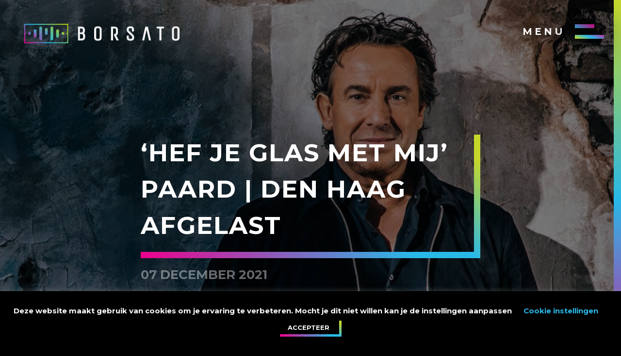

--- FILE ---
content_type: text/html; charset=UTF-8
request_url: https://borsato.nl/agenda/hef-je-glas-met-mij-paard-den-haag-2/
body_size: 12005
content:
<!doctype html>
<html class="no-js" lang="nl">
<head><style>img.lazy{min-height:1px}</style><link rel="preload" href="https://borsato.nl/wp-content/plugins/w3-total-cache/pub/js/lazyload.min.js" as="script">
    <meta charset="utf-8">
    <meta http-equiv="x-ua-compatible" content="ie=edge">
    <meta name="viewport" content="width=device-width, initial-scale=1.0">
    <title>Marco Borsato |   &#8216;HEF JE GLAS MET MIJ&#8217; PAARD | DEN HAAG AFGELAST</title>
    <link rel="stylesheet" href="https://borsato.nl/wp-content/themes/borsato/css/app.css">
    <link href="https://fonts.googleapis.com/css?family=Montserrat:400,700&display=swap" rel="stylesheet">
    <link rel="stylesheet" href="https://borsato.nl/wp-content/themes/borsato/node_modules/tiny-slider/dist/tiny-slider.css">
    <link rel="shortcut icon" href="https://borsato.nl/wp-content/themes/borsato/favicon.png" type="image/x-icon">
    <link rel="icon" href="https://borsato.nl/wp-content/themes/borsato/favicon.png" type="image/x-icon">
    <!-- Manifest added by SuperPWA - Progressive Web Apps Plugin For WordPress -->
<link rel="manifest" href="/superpwa-manifest.json">
<link rel="prefetch" href="/superpwa-manifest.json">
<meta name="theme-color" content="#000000">
<meta name="mobile-web-app-capable" content="yes">
<meta name="apple-touch-fullscreen" content="yes">
<meta name="apple-mobile-web-app-title" content="Marco Borsato">
<meta name="application-name" content="Marco Borsato">
<meta name="apple-mobile-web-app-capable" content="yes">
<meta name="apple-mobile-web-app-status-bar-style" content="default">
<link rel="apple-touch-icon" sizes="192x192" href="https://borsato.nl/wp-content/uploads/2021/09/cropped-MARCOBORSATO_LOGO.jpg">
<link rel="apple-touch-icon" sizes="512x512" href="https://borsato.nl/wp-content/uploads/2021/09/cropped-MARCOBORSATO_LOGO.jpg">
<!-- / SuperPWA.com -->
<link rel='dns-prefetch' href='//s.w.org' />
		<script type="text/javascript">
			window._wpemojiSettings = {"baseUrl":"https:\/\/s.w.org\/images\/core\/emoji\/13.0.1\/72x72\/","ext":".png","svgUrl":"https:\/\/s.w.org\/images\/core\/emoji\/13.0.1\/svg\/","svgExt":".svg","source":{"concatemoji":"https:\/\/borsato.nl\/wp-includes\/js\/wp-emoji-release.min.js?ver=5.6.16"}};
			!function(e,a,t){var n,r,o,i=a.createElement("canvas"),p=i.getContext&&i.getContext("2d");function s(e,t){var a=String.fromCharCode;p.clearRect(0,0,i.width,i.height),p.fillText(a.apply(this,e),0,0);e=i.toDataURL();return p.clearRect(0,0,i.width,i.height),p.fillText(a.apply(this,t),0,0),e===i.toDataURL()}function c(e){var t=a.createElement("script");t.src=e,t.defer=t.type="text/javascript",a.getElementsByTagName("head")[0].appendChild(t)}for(o=Array("flag","emoji"),t.supports={everything:!0,everythingExceptFlag:!0},r=0;r<o.length;r++)t.supports[o[r]]=function(e){if(!p||!p.fillText)return!1;switch(p.textBaseline="top",p.font="600 32px Arial",e){case"flag":return s([127987,65039,8205,9895,65039],[127987,65039,8203,9895,65039])?!1:!s([55356,56826,55356,56819],[55356,56826,8203,55356,56819])&&!s([55356,57332,56128,56423,56128,56418,56128,56421,56128,56430,56128,56423,56128,56447],[55356,57332,8203,56128,56423,8203,56128,56418,8203,56128,56421,8203,56128,56430,8203,56128,56423,8203,56128,56447]);case"emoji":return!s([55357,56424,8205,55356,57212],[55357,56424,8203,55356,57212])}return!1}(o[r]),t.supports.everything=t.supports.everything&&t.supports[o[r]],"flag"!==o[r]&&(t.supports.everythingExceptFlag=t.supports.everythingExceptFlag&&t.supports[o[r]]);t.supports.everythingExceptFlag=t.supports.everythingExceptFlag&&!t.supports.flag,t.DOMReady=!1,t.readyCallback=function(){t.DOMReady=!0},t.supports.everything||(n=function(){t.readyCallback()},a.addEventListener?(a.addEventListener("DOMContentLoaded",n,!1),e.addEventListener("load",n,!1)):(e.attachEvent("onload",n),a.attachEvent("onreadystatechange",function(){"complete"===a.readyState&&t.readyCallback()})),(n=t.source||{}).concatemoji?c(n.concatemoji):n.wpemoji&&n.twemoji&&(c(n.twemoji),c(n.wpemoji)))}(window,document,window._wpemojiSettings);
		</script>
		<style type="text/css">
img.wp-smiley,
img.emoji {
	display: inline !important;
	border: none !important;
	box-shadow: none !important;
	height: 1em !important;
	width: 1em !important;
	margin: 0 .07em !important;
	vertical-align: -0.1em !important;
	background: none !important;
	padding: 0 !important;
}
</style>
	<link rel='stylesheet' id='formidable-css'  href='https://borsato.nl/wp-content/plugins/formidable/css/formidableforms.css?ver=1224751' type='text/css' media='all' />
<link rel='stylesheet' id='wp-block-library-css'  href='https://borsato.nl/wp-includes/css/dist/block-library/style.min.css?ver=5.6.16' type='text/css' media='all' />
<link rel='stylesheet' id='wp-block-library-theme-css'  href='https://borsato.nl/wp-includes/css/dist/block-library/theme.min.css?ver=5.6.16' type='text/css' media='all' />
<link rel='stylesheet' id='cookie-law-info-css'  href='https://borsato.nl/wp-content/plugins/cookie-law-info/public/css/cookie-law-info-public.css?ver=1.9.5' type='text/css' media='all' />
<link rel='stylesheet' id='cookie-law-info-gdpr-css'  href='https://borsato.nl/wp-content/plugins/cookie-law-info/public/css/cookie-law-info-gdpr.css?ver=1.9.5' type='text/css' media='all' />
<script type='text/javascript' src='https://borsato.nl/wp-includes/js/jquery/jquery.min.js?ver=3.5.1' id='jquery-core-js'></script>
<script type='text/javascript' src='https://borsato.nl/wp-includes/js/jquery/jquery-migrate.min.js?ver=3.3.2' id='jquery-migrate-js'></script>
<script type='text/javascript' id='cookie-law-info-js-extra'>
/* <![CDATA[ */
var Cli_Data = {"nn_cookie_ids":[],"cookielist":[],"ccpaEnabled":"","ccpaRegionBased":"","ccpaBarEnabled":"","ccpaType":"gdpr","js_blocking":"","custom_integration":"","triggerDomRefresh":""};
var cli_cookiebar_settings = {"animate_speed_hide":"500","animate_speed_show":"500","background":"#FFF","border":"#b1a6a6c2","border_on":"","button_1_button_colour":"#000","button_1_button_hover":"#000000","button_1_link_colour":"#fff","button_1_as_button":"1","button_1_new_win":"","button_2_button_colour":"#333","button_2_button_hover":"#292929","button_2_link_colour":"#444","button_2_as_button":"","button_2_hidebar":"","button_3_button_colour":"#000","button_3_button_hover":"#000000","button_3_link_colour":"#fff","button_3_as_button":"1","button_3_new_win":"","button_4_button_colour":"#000","button_4_button_hover":"#000000","button_4_link_colour":"#62a329","button_4_as_button":"","font_family":"inherit","header_fix":"","notify_animate_hide":"1","notify_animate_show":"","notify_div_id":"#cookie-law-info-bar","notify_position_horizontal":"right","notify_position_vertical":"bottom","scroll_close":"","scroll_close_reload":"","accept_close_reload":"","reject_close_reload":"","showagain_tab":"","showagain_background":"#fff","showagain_border":"#000","showagain_div_id":"#cookie-law-info-again","showagain_x_position":"100px","text":"#000","show_once_yn":"","show_once":"10000","logging_on":"","as_popup":"","popup_overlay":"1","bar_heading_text":"","cookie_bar_as":"banner","popup_showagain_position":"bottom-right","widget_position":"left"};
var log_object = {"ajax_url":"https:\/\/borsato.nl\/wp-admin\/admin-ajax.php"};
/* ]]> */
</script>
<script type='text/javascript' src='https://borsato.nl/wp-content/plugins/cookie-law-info/public/js/cookie-law-info-public.js?ver=1.9.5' id='cookie-law-info-js'></script>
<link rel="https://api.w.org/" href="https://borsato.nl/wp-json/" /><link rel="EditURI" type="application/rsd+xml" title="RSD" href="https://borsato.nl/xmlrpc.php?rsd" />
<link rel="wlwmanifest" type="application/wlwmanifest+xml" href="https://borsato.nl/wp-includes/wlwmanifest.xml" /> 
<meta name="generator" content="WordPress 5.6.16" />
<link rel="canonical" href="https://borsato.nl/agenda/hef-je-glas-met-mij-paard-den-haag-2/" />
<link rel='shortlink' href='https://borsato.nl/?p=11234' />
<link rel="alternate" type="application/json+oembed" href="https://borsato.nl/wp-json/oembed/1.0/embed?url=https%3A%2F%2Fborsato.nl%2Fagenda%2Fhef-je-glas-met-mij-paard-den-haag-2%2F" />
<link rel="alternate" type="text/xml+oembed" href="https://borsato.nl/wp-json/oembed/1.0/embed?url=https%3A%2F%2Fborsato.nl%2Fagenda%2Fhef-je-glas-met-mij-paard-den-haag-2%2F&#038;format=xml" />
<!-- Google Tag Manager -->
<script>(function(w,d,s,l,i){w[l]=w[l]||[];w[l].push({'gtm.start':
new Date().getTime(),event:'gtm.js'});var f=d.getElementsByTagName(s)[0],
j=d.createElement(s),dl=l!='dataLayer'?'&l='+l:'';j.async=true;j.src=
'https://www.googletagmanager.com/gtm.js?id='+i+dl;f.parentNode.insertBefore(j,f);
})(window,document,'script','dataLayer','GTM-KN535W8');</script>
<!-- End Google Tag Manager --><script type="text/javascript">document.documentElement.className += " js";</script>
			<script type="text/javascript">
				var cli_flush_cache = true;
			</script>
<link rel="icon" href="https://borsato.nl/wp-content/uploads/2021/09/cropped-MARCOBORSATO_LOGO-32x32.jpg" sizes="32x32" />
<link rel="icon" href="https://borsato.nl/wp-content/uploads/2021/09/cropped-MARCOBORSATO_LOGO-192x192.jpg" sizes="192x192" />
<meta name="msapplication-TileImage" content="https://borsato.nl/wp-content/uploads/2021/09/cropped-MARCOBORSATO_LOGO-270x270.jpg" />
		<style type="text/css" id="wp-custom-css">
			.page-content>header img{
	object-fit:cover;
	object-position:center;
}

/* FOOTER SOCIAL ICONS TIKTOK */
.hover-color:hover {
	color:#b1c126;
}

.hover-color {
 margin:0 40px;
 cursor:pointer
}
@media screen and (min-width: 40em) and (max-width: 63.99875em) {
 .hover-color {

  margin:0 20px
 }
}
@media screen and (max-width: 39.99875em) {
 .hover-color {

  margin:0 16px
 }
}

/* END FOOTER SOCIAL ICONS TIKTOK */



/* VOLG MARCO SOCIAL ICONS TIKTOK */
.hover-color-social{
	height:90px;
	color:rgba(254,254,254,0.2);
	margin: 0 40px;
}

.hover-color-social:hover {
	color:#b1c126;
}

@media screen and (min-width: 40em) and (max-width: 63.99875em) {
 .hover-color-social {
	height:60px;
  margin:0 20px;
 }
}
@media screen and (max-width: 39.99875em) {
 .hover-color-social {
	height:40px;
  margin:0 16px;
 }
}

/* END VOLG MARCO SOCIAL ICONS TIKTOK */

/* ANIMATION */
.intro::before {
			-webkit-animation: none;
	animation: none;
}

/* END ANIMATION */

/* COVER IMAGE */
@media screen and (max-width: 500px) {
	

	.intro::before {

		background-size: cover;
		background-position: 80% 0%;
	}


}
@media screen and (min-width: 500px) and (max-width: 1280px) {
	

	.intro::before {


		background-size: cover;
		background-position: 100% 0%;
	}

}

/* END COVER IMAGE */

h1.scrolling-action {
	font-size: 1.5rem;
}

@media screen and (min-width: 1280px) {
	h1.scrolling-action {
		font-size: 2.8rem;
	}
}
/* MAIN TEXT */
@media screen and (min-width:500px) and (max-width: 1280px) {
	h1.scrolling-action {
		font-size: 1.5rem;
	}
}

		</style>
		</head>
<body class="events-template-default single single-events postid-11234 wp-embed-responsive">
    <nav class="menu-overlay">
        <div class="menu-hoofdmenu-container"><ul id="menu-hoofdmenu" class="menu"><li id="menu-item-7" class="menu-item menu-item-type-custom menu-item-object-custom menu-item-7"><a href="/">Home</a></li>
<li id="menu-item-11301" class="menu-item menu-item-type-custom menu-item-object-custom menu-item-11301"><a href="http://link.borsa.to">SOCIALS</a></li>
<li id="menu-item-11242" class="menu-item menu-item-type-custom menu-item-object-custom menu-item-11242"><a href="https://shop.borsato.nl">Shop</a></li>
<li id="menu-item-11222" class="menu-item menu-item-type-custom menu-item-object-custom menu-item-11222"><a href="https://borsato.nl/agenda/">Agenda</a></li>
<li id="menu-item-10608" class="menu-item menu-item-type-custom menu-item-object-custom menu-item-has-children menu-item-10608"><a href="#">Over Marco</a>
<ul class="sub-menu">
	<li id="menu-item-10609" class="menu-item menu-item-type-custom menu-item-object-custom menu-item-10609"><a href="/awards">Awards</a></li>
	<li id="menu-item-10615" class="menu-item menu-item-type-post_type menu-item-object-page menu-item-10615"><a href="https://borsato.nl/biografie/">Biografie</a></li>
	<li id="menu-item-76" class="menu-item menu-item-type-custom menu-item-object-custom menu-item-76"><a href="/media">Media</a></li>
</ul>
</li>
<li id="menu-item-11052" class="menu-item menu-item-type-post_type menu-item-object-page menu-item-has-children menu-item-11052"><a href="https://borsato.nl/nieuwsbrief/">Nieuws</a>
<ul class="sub-menu">
	<li id="menu-item-75" class="menu-item menu-item-type-custom menu-item-object-custom menu-item-75"><a href="/nieuws">Laatste nieuws</a></li>
	<li id="menu-item-10713" class="menu-item menu-item-type-post_type menu-item-object-page menu-item-10713"><a href="https://borsato.nl/nieuwsbrief/">Aanmelden voor de nieuwsbrief</a></li>
</ul>
</li>
<li id="menu-item-11050" class="menu-item menu-item-type-post_type menu-item-object-page menu-item-11050"><a href="https://borsato.nl/nieuwsbrief/">NIEUWSBRIEF</a></li>
<li id="menu-item-120" class="menu-item menu-item-type-custom menu-item-object-custom menu-item-120"><a href="/muziek">Muziek</a></li>
<li id="menu-item-10731" class="menu-item menu-item-type-custom menu-item-object-custom menu-item-has-children menu-item-10731"><a href="#">Club Borsato</a>
<ul class="sub-menu">
	<li id="menu-item-10730" class="menu-item menu-item-type-post_type menu-item-object-page menu-item-10730"><a href="https://borsato.nl/het-team/">Het Team</a></li>
	<li id="menu-item-10729" class="menu-item menu-item-type-post_type menu-item-object-page menu-item-10729"><a href="https://borsato.nl/vragen/">Vragen</a></li>
	<li id="menu-item-10728" class="menu-item menu-item-type-post_type menu-item-object-page menu-item-10728"><a href="https://borsato.nl/word-lid/">Sluit je aan bij Club Borsato</a></li>
</ul>
</li>
<li id="menu-item-10636" class="menu-item menu-item-type-post_type menu-item-object-page menu-item-10636"><a href="https://borsato.nl/contact/">Contact</a></li>
</ul></div>    </nav>
    <header>
        <a href="/" class="logo">

            <svg version="1.1" id="Layer_1" xmlns="http://www.w3.org/2000/svg" xmlns:xlink="http://www.w3.org/1999/xlink" x="0px" y="0px"
            viewBox="0 0 816.52 102.63" style="enable-background:new 0 0 816.52 102.63;" xml:space="preserve">
            <style type="text/css">
                .st0{fill:#FFFFFF;}
                .st1{fill:none;stroke:url(#SVGID_1_);stroke-width:5;stroke-miterlimit:10;}
                .st2{fill:url(#SVGID_2_);}
                .st3{fill:url(#SVGID_3_);}
                .st4{fill:url(#SVGID_4_);}
                .st5{fill:url(#SVGID_5_);}
                .st6{fill:url(#SVGID_6_);}
                .st7{fill:url(#SVGID_7_);}
                .st8{fill:url(#SVGID_8_);}
                .st9{fill:url(#SVGID_9_);}
            </style>
            <g>
                <path class="st0" d="M313.43,49.46c3.59-2.36,5.41-6.24,5.41-11.6V31.4c0-5.15-1.63-9.26-4.85-12.2c-3.18-2.9-7.81-4.38-13.77-4.38
                h-16.26c-0.83,0-1.5,0.67-1.5,1.5v69.99c0,0.83,0.67,1.5,1.5,1.5h17.34c6.03,0,10.68-1.45,13.83-4.32c3.18-2.9,4.8-7.03,4.8-12.25
                v-9.69C319.92,55.86,317.69,51.75,313.43,49.46z M308.3,37.86c0,2-0.7,3.75-2.14,5.35c-1.4,1.55-3.34,2.31-5.94,2.31H293V24.28
                h7.22c2.62,0,4.57,0.7,5.98,2.13c1.41,1.45,2.1,3.07,2.1,4.98V37.86z M309.38,61.55v9.69c0,1.97-0.68,3.62-2.09,5.02
                c-1.41,1.41-3.37,2.09-5.99,2.09H293V53.89h8.3c2.52,0,4.45,0.77,5.89,2.36C308.66,57.89,309.38,59.62,309.38,61.55z"/>
                <path class="st0" d="M401.98,17.49c-3.35-2.84-8.3-4.29-14.7-4.29c-6.41,0-11.34,1.44-14.65,4.29c-3.38,2.91-5.1,7.04-5.1,12.28
                v43.07c0,5.25,1.74,9.38,5.16,12.29c3.35,2.84,8.3,4.29,14.7,4.29c6.4,0,11.33-1.44,14.65-4.29c3.38-2.91,5.1-7.04,5.1-12.28V29.78
                C407.14,24.54,405.4,20.4,401.98,17.49z M396.6,29.78v43.07c0,3.05-0.96,7.11-9.27,7.11c-8.31,0-9.27-4.06-9.27-7.11V29.78
                c0-3.05,0.96-7.11,9.27-7.11C395.64,22.67,396.6,26.73,396.6,29.78z"/>
                <path class="st0" d="M483.87,61.29c5.89-2.48,8.87-7.46,8.87-14.82V31.4c0-5.15-1.63-9.26-4.85-12.2
                c-3.18-2.9-7.81-4.38-13.77-4.38h-16.26c-0.83,0-1.5,0.67-1.5,1.5v69.99c0,0.83,0.67,1.5,1.5,1.5h7.54c0.83,0,1.5-0.67,1.5-1.5
                V24.28h7.22c2.68,0,4.74,0.63,6.09,1.87c1.34,1.22,1.99,2.94,1.99,5.25v15.07c0,4.92-2.49,7.11-8.08,7.11c-0.83,0-1.5,0.67-1.5,1.5
                v6.46c0,0.24,0.06,0.47,0.16,0.68l12.6,24.77c0.26,0.5,0.77,0.82,1.34,0.82h8.29c0.52,0,1.01-0.27,1.28-0.72s0.29-1,0.05-1.47
                L483.87,61.29z"/>
                <path class="st0" d="M572.25,57.2c-0.02-0.03-0.05-0.05-0.07-0.08l-19.3-18.54c-1.53-1.4-2.52-2.72-2.94-3.91
                c-0.44-1.27-0.67-3.09-0.67-5.43c0-2.07,0.66-3.63,2-4.78c1.4-1.19,3.63-1.8,6.62-1.8c2.99,0,5.22,0.6,6.62,1.8
                c1.35,1.15,2,2.75,2,4.89v9.58c0,0.83,0.67,1.5,1.5,1.5h7.54c0.83,0,1.5-0.67,1.5-1.5v-9.15c0-13.7-10.24-16.57-18.84-16.57
                c-6.38,0-11.26,1.45-14.5,4.3c-3.3,2.91-4.98,7.03-4.98,12.27c0,3.41,0.45,6.29,1.34,8.57c0.9,2.3,2.55,4.67,4.92,7.04l18.94,18.51
                c1.49,1.49,2.48,2.88,2.94,4.14c0.47,1.3,0.72,3.12,0.72,5.41c0,2.01-0.7,3.55-2.13,4.7c-1.51,1.21-3.88,1.82-7.03,1.82
                s-5.52-0.61-7.03-1.83c-1.43-1.14-2.13-2.73-2.13-4.86V63.7c0-0.83-0.67-1.5-1.5-1.5h-7.54c-0.83,0-1.5,0.67-1.5,1.5v9.15
                c0,13.7,10.71,16.58,19.7,16.58c8.99,0,19.7-2.88,19.7-16.58c0-3.39-0.43-6.27-1.28-8.55C575.99,62.02,574.44,59.63,572.25,57.2z"
                />
                <path class="st0" d="M650.45,15.99c-0.15-0.68-0.76-1.17-1.46-1.17h-11.31c-0.7,0-1.31,0.49-1.46,1.17l-15.83,69.99
                c-0.1,0.45,0.01,0.91,0.29,1.27c0.29,0.36,0.72,0.56,1.17,0.56h7.54c0.7,0,1.31-0.49,1.46-1.17l3.66-16.15c0,0,0-0.01,0-0.01
                l1.4-6.45l7.37-32.52l12.54,55.13c0.16,0.68,0.76,1.17,1.46,1.17h7.54c0.46,0,0.89-0.21,1.17-0.56c0.28-0.36,0.39-0.82,0.29-1.27
                L650.45,15.99z"/>
                <path class="st0" d="M733.73,14.82h-35.53c-0.83,0-1.5,0.67-1.5,1.5v6.46c0,0.83,0.67,1.5,1.5,1.5h12.5v62.03
                c0,0.83,0.67,1.5,1.5,1.5h7.54c0.83,0,1.5-0.67,1.5-1.5V24.28h12.5c0.83,0,1.5-0.67,1.5-1.5v-6.46
                C735.23,15.49,734.55,14.82,733.73,14.82z"/>
                <path class="st0" d="M811.36,17.49c-3.35-2.84-8.3-4.29-14.7-4.29c-6.41,0-11.34,1.44-14.65,4.29c-3.38,2.91-5.1,7.04-5.1,12.28
                v43.07c0,5.25,1.74,9.38,5.16,12.29c3.35,2.84,8.3,4.29,14.7,4.29c6.41,0,11.33-1.44,14.65-4.29c3.38-2.91,5.1-7.04,5.1-12.28
                V29.78C816.52,24.54,814.79,20.4,811.36,17.49z M805.99,29.78v43.07c0,3.05-0.96,7.11-9.27,7.11c-8.31,0-9.27-4.06-9.27-7.11V29.78
                c0-3.05,0.96-7.11,9.27-7.11C805.03,22.67,805.99,26.73,805.99,29.78z"/>
            </g>
            <linearGradient id="SVGID_1_" gradientUnits="userSpaceOnUse" x1="245.4772" y1="51.3171" x2="245.4772" y2="51.3171">
                <stop  offset="1.446759e-03" style="stop-color:#F20090"/>
                <stop  offset="0.0388" style="stop-color:#E90894"/>
                <stop  offset="0.1009" style="stop-color:#CF1F9F"/>
                <stop  offset="0.1801" style="stop-color:#A644B2"/>
                <stop  offset="0.2733" style="stop-color:#6C78CB"/>
                <stop  offset="0.3774" style="stop-color:#23B9EB"/>
                <stop  offset="0.3792" style="stop-color:#22BAEC"/>
                <stop  offset="0.4807" style="stop-color:#39BFCB"/>
                <stop  offset="0.7056" style="stop-color:#75CB75"/>
                <stop  offset="0.9944" style="stop-color:#C8DB00"/>
            </linearGradient>
            <path class="st1" d="M245.48,51.32"/>
            <g>
                <linearGradient id="SVGID_2_" gradientUnits="userSpaceOnUse" x1="32.1526" y1="134.7869" x2="199.092" y2="-32.1526">
                    <stop  offset="1.446759e-03" style="stop-color:#F20090"/>
                    <stop  offset="0.0388" style="stop-color:#E90894"/>
                    <stop  offset="0.1009" style="stop-color:#CF1F9F"/>
                    <stop  offset="0.1801" style="stop-color:#A644B2"/>
                    <stop  offset="0.2733" style="stop-color:#6C78CB"/>
                    <stop  offset="0.3774" style="stop-color:#23B9EB"/>
                    <stop  offset="0.3792" style="stop-color:#22BAEC"/>
                    <stop  offset="0.4807" style="stop-color:#39BFCB"/>
                    <stop  offset="0.7056" style="stop-color:#75CB75"/>
                    <stop  offset="0.9944" style="stop-color:#C8DB00"/>
                </linearGradient>
                <path class="st2" d="M0,0v102.63h231.24V0H0z M5,97.63V53.6h5.93v-5H5V5h221.24v43.6h-5.94v5h5.94v44.03H5z"/>
                <linearGradient id="SVGID_3_" gradientUnits="userSpaceOnUse" x1="66.5982" y1="71.3326" x2="106.2535" y2="31.6773">
                    <stop  offset="0" style="stop-color:#875FBF"/>
                    <stop  offset="0.1659" style="stop-color:#8366BE"/>
                    <stop  offset="0.4073" style="stop-color:#7779BB"/>
                    <stop  offset="0.6948" style="stop-color:#6499B7"/>
                    <stop  offset="0.9944" style="stop-color:#4BC2B1"/>
                </linearGradient>
                <path class="st3" d="M93.75,22.21V80.8c0,4.05-3.28,7.32-7.32,7.32h0c-4.04,0-7.32-3.28-7.32-7.32V22.21
                c0-4.05,3.28-7.32,7.32-7.32h0C90.47,14.88,93.75,18.16,93.75,22.21z"/>
                <linearGradient id="SVGID_4_" gradientUnits="userSpaceOnUse" x1="125.4472" y1="71.3326" x2="165.1026" y2="31.6773">
                    <stop  offset="1.446759e-03" style="stop-color:#30BDD7"/>
                    <stop  offset="0.9944" style="stop-color:#84CE60"/>
                </linearGradient>
                <path class="st4" d="M145.27,14.88L145.27,14.88c-4.05,0-7.32,3.28-7.32,7.32V80.8c0,4.05,3.28,7.32,7.32,7.32h0
                c4.04,0,7.32-3.28,7.32-7.32V22.21C152.6,18.16,149.32,14.88,145.27,14.88z"/>
                <linearGradient id="SVGID_5_" gradientUnits="userSpaceOnUse" x1="105.21" y1="51.6198" x2="126.5545" y2="30.2753">
                    <stop  offset="0" style="stop-color:#538ED6"/>
                    <stop  offset="0.1868" style="stop-color:#5593CF"/>
                    <stop  offset="0.4586" style="stop-color:#5BA1BC"/>
                    <stop  offset="0.7809" style="stop-color:#64B79C"/>
                    <stop  offset="0.9944" style="stop-color:#6CC983"/>
                </linearGradient>
                <path class="st5" d="M115.88,22.64c-4.05,0-7.32,3.28-7.32,7.32v21.97c0,4.05,3.28,7.32,7.32,7.32c4.04,0,7.32-3.28,7.32-7.32
                V29.96C123.21,25.92,119.93,22.64,115.88,22.64z"/>
                <linearGradient id="SVGID_6_" gradientUnits="userSpaceOnUse" x1="22.1857" y1="56.6841" x2="32.5438" y2="46.3259">
                    <stop  offset="1.446759e-03" style="stop-color:#D6199C"/>
                    <stop  offset="0.9971" style="  stop-color:#29B4E9"/>
                </linearGradient>
                <circle class="st6" cx="27.36" cy="51.5" r="7.32"/>
                <linearGradient id="SVGID_7_" gradientUnits="userSpaceOnUse" x1="198.4032" y1="56.6841" x2="208.7613" y2="46.3259">
                    <stop  offset="1.446759e-03" style="stop-color:#52C4A8"/>
                    <stop  offset="0.0105" style="stop-color:#53C4A6"/>
                    <stop  offset="0.3634" style="stop-color:#85CE5F"/>
                    <stop  offset="0.6574" style="stop-color:#A9D52C"/>
                    <stop  offset="0.878" style="stop-color:#C0D90C"/>
                    <stop  offset="1" style="stop-color:#C8DB00"/>
                </linearGradient>
                <circle class="st7" cx="203.58" cy="51.5" r="7.32"/>
                <linearGradient id="SVGID_8_" gradientUnits="userSpaceOnUse" x1="44.6253" y1="64.0084" x2="69.632" y2="39.0017">
                    <stop  offset="1.446759e-03" style="stop-color:#B832A9"/>
                    <stop  offset="1" style="stop-color:#34BED1"/>
                </linearGradient>
                <path class="st8" d="M57.13,29.53c-4.05,0-7.32,3.28-7.32,7.32v29.3c0,4.05,3.28,7.32,7.32,7.32c4.04,0,7.32-3.28,7.32-7.32v-29.3
                C64.45,32.81,61.17,29.53,57.13,29.53z"/>
                <linearGradient id="SVGID_9_" gradientUnits="userSpaceOnUse" x1="162.5719" y1="64.3301" x2="187.7931" y2="39.1089">
                    <stop  offset="1.446759e-03" style="stop-color:#48C2B6"/>
                    <stop  offset="0.1593" style="stop-color:#58C59F"/>
                    <stop  offset="0.5434" style="stop-color:#7CCC6C"/>
                    <stop  offset="0.8337" style="stop-color:#93D04C"/>
                    <stop  offset="0.9944" style="stop-color:#9BD240"/>
                </linearGradient>
                <path class="st9" d="M175.18,29.53c-4.04,0-7.32,3.28-7.32,7.32v29.3c0,0.07,0.01,0.14,0.01,0.21c0,0.07-0.01,0.14-0.01,0.21
                c0,4.05,3.28,7.32,7.32,7.32c4.05,0,7.32-3.28,7.32-7.32c0-0.07-0.01-0.14-0.01-0.21c0-0.07,0.01-0.14,0.01-0.21v-29.3
                C182.51,32.81,179.23,29.53,175.18,29.53z"/>
            </g>
        </svg></a>
        <div class="menu-toggle">
            <span>Menu</span><span class="icon"></span>
        </div>
    </header>


    <div role="main" class="page-content single-event">
        <header>
            <div class="text-overlay">
                <h1 class="scrolling-action">&#8216;HEF JE GLAS MET MIJ&#8217; PAARD | DEN HAAG AFGELAST</h1>
                <div class="subtitle">
                    <span>07 december 2021 </span>
                                    </div>
            </div>
            <div class="image-container">
                                    <img width="1123" height="720" src="data:image/svg+xml,%3Csvg%20xmlns='http://www.w3.org/2000/svg'%20viewBox='0%200%201123%20720'%3E%3C/svg%3E" data-src="https://borsato.nl/wp-content/uploads/2021/05/WEBSITE-HEADER-IMAGE-e1636802840916-1123x720.jpg" class="attachment-default-header size-default-header lazy" alt="" loading="lazy" />                            </div>
            <div class="share-button">
    <span>Share</span>
    <ul>
        <li>
            <a target="_blank" href="https://www.facebook.com/sharer/sharer.php?u=https%3A%2F%2Fborsato.nl%2Fagenda%2Fhef-je-glas-met-mij-paard-den-haag-2%2F">Facebook</a>
        </li>
        <li>
            <a target="_blank" href="https://twitter.com/intent/tweet?url=https%3A%2F%2Fborsato.nl%2Fagenda%2Fhef-je-glas-met-mij-paard-den-haag-2%2F">Twitter</a>
        </li>
        <li>
            <a target="_blank" href="whatsapp://send?text=https%3A%2F%2Fborsato.nl%2Fagenda%2Fhef-je-glas-met-mij-paard-den-haag-2%2F">WhatsApp</a>
        </li>
    </ul>
</div>        </header>
        <div class="content-container ">
            <ul class="details">
                <li><span>Datum:</span><span>07 december 2021 </span> </li>
                <li><span>Tijd:</span><span>20:30  - 22:30</span> </li>
                <li><span>Locatie:</span><span>PAARD | DEN HAAG</span> </li>
                                                </li>
            </ul>
            <div class="text">
                <p>Via het officiële verkooppunt waar jullie de tickets hebben gekocht, zullen jullie een mail ontvangen met informatie over de restitutie van je ticket.</p>
            </div>
        </div>
    </div>

        <div class="footer">      
            <div class="subfooter">
                <a href="http://borsato.nl/disclaimer">Disclaimer</a>
                <a href="http://borsato.nl/privacy-statement">Privacy statement</a>
            </div>
            <svg class="logo-text" data-name="Layer 1" xmlns="http://www.w3.org/2000/svg" viewBox="0 0 856.87 119">
                <defs>
                    <style>
                        .text {
                            fill: #fff;
                            stroke: #fff;
                            stroke-linejoin: round;
                        }
                    </style>
                </defs>
                <g>
                    <path class="text" d="M.5,3.1H26.7q13.54,0,20.57,6.42t7,17.88V37.81Q54.3,52.56,42,56.73,56,60.54,56,76V91.61q0,11.63-6.94,18T28.44,115.9H.5ZM42.15,37.81V27.4a13.47,13.47,0,0,0-4.08-9.72Q34,13.51,26.7,13.52h-14v39H26.7q7.29,0,11.37-4.51A14.85,14.85,0,0,0,42.15,37.81Zm1.73,53.8V76a14.76,14.76,0,0,0-4.16-10.15q-4.17-4.61-11.28-4.6H12.65v44.25H28.44q7.29,0,11.37-4.08A13.4,13.4,0,0,0,43.88,91.61Z"/>
                    <path class="text" d="M196.59,24.8V94.21q0,11.63-7.37,18t-22,6.33q-14.67,0-22.13-6.33t-7.46-18V24.8q0-11.62,7.38-18T167,.5q14.66,0,22.12,6.33T196.59,24.8ZM184.45,94.21V24.8q0-13.89-17.36-13.89T149.74,24.8V94.21q0,13.89,17.35,13.88T184.45,94.21Z"/>
                    <path class="text" d="M292.91,115.9H280.76V3.1H307q13.55,0,20.57,6.42t7,17.88V51.69q0,17.7-15.27,22.56l21.35,41.65H327.27L307,76V65.58q15.45,0,15.45-13.89V27.4q0-6.6-4-10.24c-2.67-2.43-6.48-3.64-11.46-3.64h-14Z"/>
                    <path class="text" d="M472.17,94.21q0,24.3-29.33,24.29T413.51,94.21V79.46h12.15V94.9q0,6.25,4.34,9.72t12.84,3.47q8.51,0,12.84-3.47A11.46,11.46,0,0,0,460,95.16a28.42,28.42,0,0,0-1.3-9.54,21.86,21.86,0,0,0-5.3-7.55L422.88,48.22a31.32,31.32,0,0,1-7.37-10.5,35.89,35.89,0,0,1-2-12.92q0-11.62,7.2-18T442.49.5q27.94,0,27.94,24.3V39.55H458.28V24.1q0-6.24-4.07-9.72T442,10.91q-8.16,0-12.23,3.47a11.88,11.88,0,0,0-4.08,9.55,29.86,29.86,0,0,0,1.21,9.54q1.22,3.48,5.38,7.29l31.07,29.85a34.32,34.32,0,0,1,6.94,10.67A37.45,37.45,0,0,1,472.17,94.21Z"/>
                    <path class="text" d="M563.1,89.87l-5.9,26H545.05L570.56,3.1h18.22l25.51,112.8H602.14l-5.9-26-2.43-10.41L579.58,16.64,565.35,79.46Z"/>
                    <path class="text" d="M725.35,3.1V13.52H702.79V115.9H690.64V13.52H668.09V3.1Z"/>
                    <path class="text" d="M856.37,24.8V94.21q0,11.63-7.37,18t-22,6.33q-14.67,0-22.13-6.33t-7.46-18V24.8q0-11.62,7.38-18t22-6.33q14.67,0,22.13,6.33T856.37,24.8ZM844.22,94.21V24.8q0-13.89-17.35-13.89T809.52,24.8V94.21q0,13.89,17.35,13.88T844.22,94.21Z"/>
                </g>
            </svg>
            <div class="social-icons">
                <a href="https://borsa.to/instagram" target="_blank"><i class="fab fa-instagram"></i></a>
                <a href="https://borsa.to/facebook" target="_blank"><i class="fab fa-facebook-square"></i></a>
                <a href="https://borsa.to/youtube" target="_blank"><i class="fab fa-youtube"></i></a>
                <a href="https://borsa.to/twitter" target="_blank"><i class="fab fa-twitter"></i></a>
				<a href="https://borsa.to/tiktok" target="_blank"
				   style="max-width: 120px; text-align: center; height: 81.03px; color:rgba(254,254,254,0.2)"
				   >
					<svg aria-hidden="true" focusable="false" data-prefix="fab" data-icon="tiktok" style="height:38px;" class="svg-inline--fa fa-tiktok fa-w-14 hover-color" role="img" xmlns="http://www.w3.org/2000/svg" viewBox="0 0 448 512"><path fill="currentColor" d="M448,209.91a210.06,210.06,0,0,1-122.77-39.25V349.38A162.55,162.55,0,1,1,185,188.31V278.2a74.62,74.62,0,1,0,52.23,71.18V0l88,0a121.18,121.18,0,0,0,1.86,22.17h0A122.18,122.18,0,0,0,381,102.39a121.43,121.43,0,0,0,67,20.14Z"></path></svg>
				</a>
            </div>
            <div class="icon-container">
                <svg class="logo-icon" data-name="Layer 1" xmlns="http://www.w3.org/2000/svg" xmlns:xlink="http://www.w3.org/1999/xlink" viewBox="0 0 1463.48 561.6">
                <defs>
                    <style>
                        .icon {
                            fill: url(#linear-gradient);
                        }
                    </style>
                    <linearGradient id="linear-gradient" x1="354.24" y1="658.3" x2="1109.24" y2="-96.7" gradientUnits="userSpaceOnUse">
                        <stop offset="0" stop-color="#ef008d"/>
                        <stop offset="0.09" stop-color="#c028a2"/>
                        <stop offset="0.23" stop-color="#7a64c1"/>
                        <stop offset="0.35" stop-color="#4690d8"/>
                        <stop offset="0.44" stop-color="#26abe6"/>
                        <stop offset="0.49" stop-color="#1ab5eb"/>
                        <stop offset="0.54" stop-color="#1fb6e4"/>
                        <stop offset="0.6" stop-color="#2db9d1"/>
                        <stop offset="0.69" stop-color="#44beb1"/>
                        <stop offset="0.78" stop-color="#64c584"/>
                        <stop offset="0.88" stop-color="#8ece4b"/>
                        <stop offset="0.98" stop-color="#bfd907"/>
                        <stop offset="0.99" stop-color="#c4da00"/>
                    </linearGradient>
                </defs>
                <path class="icon" d="M565.18,56.16V505.44A56.17,56.17,0,0,1,509,561.6h0a56.16,56.16,0,0,1-56.15-56.16V56.16A56.15,56.15,0,0,1,509,0h0A56.16,56.16,0,0,1,565.18,56.16ZM960.25,0h0a56.16,56.16,0,0,0-56.16,56.16V505.44a56.16,56.16,0,0,0,56.16,56.16h0a56.17,56.17,0,0,0,56.16-56.16V56.16A56.16,56.16,0,0,0,960.25,0ZM734.88,59.45a56.16,56.16,0,0,0-56.16,56.16V284.09a56.16,56.16,0,0,0,112.32,0V115.61A56.16,56.16,0,0,0,734.88,59.45ZM56.16,224.64a56.16,56.16,0,1,0,56.16,56.16A56.16,56.16,0,0,0,56.16,224.64Zm1351.16,0a56.16,56.16,0,1,0,56.16,56.16A56.16,56.16,0,0,0,1407.32,224.64ZM284.38,112.32a56.16,56.16,0,0,0-56.16,56.16V393.12a56.16,56.16,0,0,0,112.32,0V168.48A56.16,56.16,0,0,0,284.38,112.32Zm905.19,0a56.16,56.16,0,0,0-56.16,56.16V393.12c0,.55.06,1.09.08,1.64s-.08,1.09-.08,1.65a56.16,56.16,0,1,0,112.31,0c0-.56-.06-1.1-.08-1.65s.08-1.09.08-1.64V168.48A56.15,56.15,0,0,0,1189.57,112.32Z"/>
                </svg>
            </div>
        </div>
        <script src="https://borsato.nl/wp-content/themes/borsato/node_modules/jquery/dist/jquery.js"></script>
        <script src="https://borsato.nl/wp-content/themes/borsato/node_modules/what-input/dist/what-input.js"></script>
        <script src="https://borsato.nl/wp-content/themes/borsato/node_modules/foundation-sites/dist/js/foundation.js"></script>
        <script src="https://borsato.nl/wp-content/themes/borsato/node_modules/tiny-slider/dist/min/tiny-slider.js"></script>
        <!--googleoff: all--><div id="cookie-law-info-bar" data-nosnippet="true"><span>Deze website maakt gebruik van cookies om je ervaring te verbeteren. Mocht je dit niet willen kan je de instellingen aanpassen <a role='button' tabindex='0' class="cli_settings_button" style="margin:5px 20px 5px 20px;" >Cookie instellingen</a><a role='button' tabindex='0' data-cli_action="accept" id="cookie_action_close_header"  class="medium cli-plugin-button cli-plugin-main-button cookie_action_close_header cli_action_button" style="display:inline-block;  margin:5px; ">Accepteer</a></span></div><div id="cookie-law-info-again" style="display:none;" data-nosnippet="true"><span id="cookie_hdr_showagain">Privacy & Cookies Policy</span></div><div class="cli-modal" data-nosnippet="true" id="cliSettingsPopup" tabindex="-1" role="dialog" aria-labelledby="cliSettingsPopup" aria-hidden="true">
  <div class="cli-modal-dialog" role="document">
    <div class="cli-modal-content cli-bar-popup">
      <button type="button" class="cli-modal-close" id="cliModalClose">
        <svg class="" viewBox="0 0 24 24"><path d="M19 6.41l-1.41-1.41-5.59 5.59-5.59-5.59-1.41 1.41 5.59 5.59-5.59 5.59 1.41 1.41 5.59-5.59 5.59 5.59 1.41-1.41-5.59-5.59z"></path><path d="M0 0h24v24h-24z" fill="none"></path></svg>
        <span class="wt-cli-sr-only">Sluiten</span>
      </button>
      <div class="cli-modal-body">
        <div class="cli-container-fluid cli-tab-container">
    <div class="cli-row">
        <div class="cli-col-12 cli-align-items-stretch cli-px-0">
            <div class="cli-privacy-overview">
                <h4>Privacy overzicht</h4>                <div class="cli-privacy-content">
                    <div class="cli-privacy-content-text">Deze website maakt gebruik van cookies om uw ervaring te verbeteren terwijl u de website navigeert. Van deze cookies worden de cookies die als noodzakelijk zijn gecategoriseerd in uw browser opgeslagen, omdat ze essentieel zijn voor de werking van de basisfunctionaliteiten van de website. We gebruiken ook cookies van derden die ons helpen analyseren en begrijpen hoe u deze website gebruikt. Deze cookies worden alleen in uw browser opgeslagen met uw toestemming. U hebt ook de optie om u af te melden voor deze cookies. Het afmelden voor sommige van deze cookies kan echter een effect hebben op uw website ervaring.</div>
                </div>
                <a class="cli-privacy-readmore" data-readmore-text="Meer weergeven" data-readless-text="Minder weergeven"></a>            </div>
        </div>
        <div class="cli-col-12 cli-align-items-stretch cli-px-0 cli-tab-section-container">
              
                                    <div class="cli-tab-section">
                        <div class="cli-tab-header">
                            <a role="button" tabindex="0" class="cli-nav-link cli-settings-mobile" data-target="necessary" data-toggle="cli-toggle-tab">
                                Noodzakelijk                            </a>
                            <div class="wt-cli-necessary-checkbox">
                        <input type="checkbox" class="cli-user-preference-checkbox"  id="wt-cli-checkbox-necessary" data-id="checkbox-necessary" checked="checked"  />
                        <label class="form-check-label" for="wt-cli-checkbox-necessary">Noodzakelijk</label>
                    </div>
                    <span class="cli-necessary-caption">Altijd ingeschakeld</span>                         </div>
                        <div class="cli-tab-content">
                            <div class="cli-tab-pane cli-fade" data-id="necessary">
                                <p>Noodzakelijke cookies zijn absoluut essentieel voor het goed functioneren van de website. Deze categorie bevat alleen cookies die basisfuncties en beveiligingsfuncties van de website garanderen. Deze cookies slaan geen persoonlijke informatie op.</p>
                            </div>
                        </div>
                    </div>
                              
                                    <div class="cli-tab-section">
                        <div class="cli-tab-header">
                            <a role="button" tabindex="0" class="cli-nav-link cli-settings-mobile" data-target="non-necessary" data-toggle="cli-toggle-tab">
                                Niet-noodzakelijk                            </a>
                            <div class="cli-switch">
                        <input type="checkbox" id="wt-cli-checkbox-non-necessary" class="cli-user-preference-checkbox"  data-id="checkbox-non-necessary"  checked='checked' />
                        <label for="wt-cli-checkbox-non-necessary" class="cli-slider" data-cli-enable="Ingeschakeld" data-cli-disable="Uitgeschakeld"><span class="wt-cli-sr-only">Niet-noodzakelijk</span></label>
                    </div>                        </div>
                        <div class="cli-tab-content">
                            <div class="cli-tab-pane cli-fade" data-id="non-necessary">
                                <p>Cookies die mogelijk niet bijzonder zijn voor de werking van de website en die specifiek worden gebruikt om persoonlijke gegevens van gebruikers te verzamelen via analyses, advertenties en andere ingesloten inhoud worden niet-noodzakelijke cookies genoemd. Het is verplicht om toestemming van de gebruiker te verkrijgen voordat u deze cookies op uw website gebruikt.</p>
                            </div>
                        </div>
                    </div>
                            
        </div>
    </div>
</div>
      </div>
    </div>
  </div>
</div>
<div class="cli-modal-backdrop cli-fade cli-settings-overlay"></div>
<div class="cli-modal-backdrop cli-fade cli-popupbar-overlay"></div>
<!--googleon: all--><script type='text/javascript' id='superpwa-register-sw-js-extra'>
/* <![CDATA[ */
var superpwa_sw = {"url":"\/superpwa-sw.js","disable_addtohome":"1","enableOnDesktop":""};
/* ]]> */
</script>
<script type='text/javascript' src='https://borsato.nl/wp-content/plugins/super-progressive-web-apps/public/js/register-sw.js' id='superpwa-register-sw-js'></script>
<script type='text/javascript' id='app-js-extra'>
/* <![CDATA[ */
var borsato_config = {"ajaxURL":"https:\/\/borsato.nl\/wp-admin\/admin-ajax.php"};
/* ]]> */
</script>
<script type='text/javascript' src='https://borsato.nl/wp-content/themes/borsato/js/app.js?ver=1577712608' id='app-js'></script>
<script type='text/javascript' src='https://borsato.nl/wp-includes/js/wp-embed.min.js?ver=5.6.16' id='wp-embed-js'></script>
    <script>window.w3tc_lazyload=1,window.lazyLoadOptions={elements_selector:".lazy",callback_loaded:function(t){var e;try{e=new CustomEvent("w3tc_lazyload_loaded",{detail:{e:t}})}catch(a){(e=document.createEvent("CustomEvent")).initCustomEvent("w3tc_lazyload_loaded",!1,!1,{e:t})}window.dispatchEvent(e)}}</script><script async src="https://borsato.nl/wp-content/plugins/w3-total-cache/pub/js/lazyload.min.js"></script></body>
</html>
<!--
Performance optimized by W3 Total Cache. Learn more: https://www.boldgrid.com/w3-total-cache/

Lazy-loading

Served from: borsato.nl @ 2026-01-21 18:06:29 by W3 Total Cache
-->